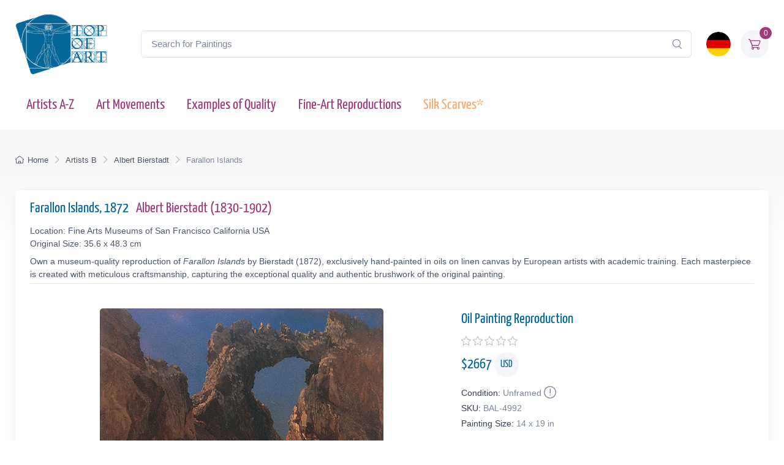

--- FILE ---
content_type: text/html; charset=utf-8
request_url: https://www.topofart.com/artists/Bierstadt/art-reproduction/4992/Farallon-Islands.php
body_size: 12106
content:
<!DOCTYPE html>
<html lang="en"> <head>
<meta charset="utf-8"> 
<title>Farallon Islands | Bierstadt | Painting Reproduction 4992 | TOPofART</title>
<meta name="description" content="Farallon Islands, 1872 by Albert Bierstadt | Museum Quality Oil Painting Reproduction and Canvas Print 4992 | TOPofART">
<meta name="robots" content="index, follow">
<link rel="canonical" href="https://www.topofart.com/artists/Bierstadt/art-reproduction/4992/Farallon-Islands.php">
<link rel="alternate" hreflang="en" href="https://www.topofart.com/artists/Bierstadt/art-reproduction/4992/Farallon-Islands.php">
<link rel="alternate" hreflang="de" href="https://www.topofart.com/de/artists/Bierstadt/art-reproduction/4992/Farallon-Islands.php">
<link rel="alternate" hreflang="x-default" href="https://www.topofart.com/artists/Bierstadt/art-reproduction/4992/Farallon-Islands.php">
<meta property="fb:app_id" content="258051434976076">
<meta property="og:image" content="https://cdn.topofart.com/images/artists/Albert_Bierstadt/paintings-wm/bierstadt032.jpg">
<meta property="og:image:height" content="337">
<meta property="og:image:width" content="463">
<meta property="og:image:type" content="image/jpeg">
<meta property="og:type" content="product">
<meta property="og:title" content="Farallon Islands | Bierstadt | Painting Reproduction">
<meta property="og:description" content="Farallon Islands, 1872 | Albert Bierstadt | Fine Art Painting Reproduction | TOPofART">
<meta property="og:url" content="https://www.topofart.com/artists/Bierstadt/art-reproduction/4992/Farallon-Islands.php">
<meta property="og:site_name" content="TOPofART.com">
<meta property="product:price:amount" content="2667">
<meta property="product:price:currency" content="USD">
<meta property="product:availability" content="instock">
<meta name="twitter:card" content="product">
<meta name="twitter:site" content="@TOPofARTcom">
<meta name="twitter:creator" content="@TOPofARTcom">
<meta name="twitter:title" content="Farallon Islands by Bierstadt">
<meta name="twitter:description" content="Farallon Islands, 1872 | Albert Bierstadt | Fine Art Painting Reproduction 4992 | TOPofART">
<meta name="twitter:image:src" content="https://cdn.topofart.com/images/artists/Albert_Bierstadt/paintings-wm/bierstadt032.jpg">
<meta name="twitter:data1" content="$2667 USD">
<meta name="twitter:label1" content="PRICE">
<meta name="twitter:data2" content="35.6 x 48.3 cm (Painting Reproduction)">
<meta name="twitter:label2" content="SIZE">
 <meta name="viewport" content="width=device-width, initial-scale=1">
<link rel="shortcut icon" href="https://cdn.topofart.com/favicon.ico"> <link href="https://cdn.topofart.com/img/apple-touch-icon.png" rel="apple-touch-icon">
<link rel="icon" type="image/png" sizes="16x16" href="https://cdn.topofart.com/img/favicon-16x16.png"> <link rel="icon" type="image/png" sizes="32x32" href="https://cdn.topofart.com/img/favicon-32x32.png">
<link rel="icon" type="image/png" sizes="48x48" href="https://cdn.topofart.com/img/favicon-48x48.png"> <link href="https://cdn.topofart.com/img/apple-touch-icon-152x152.png" rel="apple-touch-icon" sizes="152x152">
<link href="https://cdn.topofart.com/img/apple-touch-icon-167x167.png" rel="apple-touch-icon" sizes="167x167">
<link href="https://cdn.topofart.com/img/apple-touch-icon-180x180.png" rel="apple-touch-icon" sizes="180x180">
<link href="https://cdn.topofart.com/img/apple-touch-icon-120x120.png" rel="apple-touch-icon" sizes="120x120">
<link href="https://cdn.topofart.com/img/apple-touch-icon-76x76.png" rel="apple-touch-icon" sizes="76x76">
<link href="https://cdn.topofart.com/img/android-chrome-192x192.png" rel="icon" sizes="192x192">
<link href="https://cdn.topofart.com/img/android-chrome-512x512.png" rel="icon" sizes="512x512">
<link rel="preconnect" href="https://cdn.topofart.com" crossorigin>
<link rel="dns-prefetch" href="https://cdn.topofart.com">
<link rel="preload" href="https://cdn.topofart.com/topofart.css" as="style">
<link rel="preload" href="https://cdn.topofart.com/images/topofart-paintings-logo.png" as="image">
<link rel="stylesheet" media="screen" href="https://cdn.topofart.com/topofart.css">

 
</head>
  <!-- Body-->
  <body class="handheld-toolbar-enabled">

    <main class="page-wrapper">
      <!-- Navbar 3 Level (Light)-->
      <header class="shadow-sm">
        <!-- Remove "navbar-sticky" class to make navigation bar scrollable with the page.-->
        <div class="navbar-sticky bg-light">
          <div class="navbar navbar-expand-lg navbar-light">
            <div class="container">
            <div class="awe-logo">
            <a class="navbar-brand flex-shrink-0" href="https://www.topofart.com/" title="TOPofART"><div class="awe-logo-img"></div></a>
            </div>
            
<form action="/search/" method="POST" name="simple_search_form" class="input-group d-none d-lg-flex mx-4">
    <input id="searchInput" class="form-control rounded-end pe-5" type="text" name="search_text" placeholder="Search for Paintings">
    <button type="submit" class="btn-clear ci-search position-absolute top-50 end-0 translate-middle-y text-muted fs-base me-3" aria-label="Search"></button>
</form>
<div class="search-backdrop d-none" id="searchBackdrop" onclick="closeSearch()"></div>

<div class="search-container d-none" id="searchContainer">
    <div class="search-header position-relative w-100 p-3 d-flex justify-content-between align-items-center bg-white">
        <div class="flex-grow-1 me-3">
            <input id="searchInputModal" class="form-control form-control-lg" type="text" placeholder="Search for Paintings and Artists">
        </div>
        <button class="btn-close" onclick="closeSearch()"></button>
    </div>

    <div class="search-body">
        <div class="search-filters p-3 d-none d-lg-block border-end" style="width: 300px; overflow-y: auto;">
            <div class="filter-group mb-4">
                <h4 class="fs-5 text-blue">Artist</h4>
                <div class="filter-options" id="artistFilters">
                </div>
                <div class="mt-2 d-none" id="artistShowMore">
                    <button class="alert btn-outline-secondary btn-sm p-1 small" onclick="toggleFilterOptions('artist')">
                        show more
                    </button>
                </div>
            </div>

            <div class="filter-group mb-4">
                <h4 class="fs-5 text-blue">Museum</h4>
                <div class="filter-options" id="museumFilters">
                </div>
                <div class="mt-2 d-none" id="museumShowMore">
                    <button class="alert btn-outline-secondary btn-sm p-1 small" onclick="toggleFilterOptions('museum')">
                        show more
                    </button>
                </div>
            </div>
        </div>

        <div class="results-container flex-grow-1 d-flex flex-column overflow-auto">
            <div id="resultsCount" class="text-muted small pt-4 pb-0 ps-4"></div>
            <div id="results" class="p-3"></div>
        </div>
    </div>
</div>

<script src="https://cdn.topofart.com/scripts/search-modal.js.php?lang=en" defer></script>     
              
              <div class="navbar-toolbar d-flex flex-shrink-0 align-items-center">
              
                <button class="navbar-toggler position-absolute start-50 translate-middle-x" type="button" data-bs-toggle="collapse" data-bs-target="#navbarCollapse" aria-label="Navbar Collapse"><span class="navbar-toggler-icon"></span></button>

<a href="https://www.topofart.com/de/artists/Bierstadt/art-reproduction/4992/Farallon-Islands.php">
    <img class="rounded-circle sq-size-40" 
     src="https://cdn.topofart.com/ln/de/flag.png" 
     srcset="https://cdn.topofart.com/ln/de/flag.png 40w,
             https://cdn.topofart.com/ln/de/flag.png?width=60&height=60&enlarge=1 60w"
     sizes="40px"
     width="40" 
     height="40" 
     alt="Language Flag - Deutsch">
    </a>                     
                <div class="navbar-tool ms-3"><a class="navbar-tool-icon-box bg-secondary text-red" href="https://www.topofart.com/shopping-cart/">              
<span class="navbar-tool-label">0</span><i class="navbar-tool-icon ci-cart"></i></a>
                </div>
              </div>
            </div>
          </div>
          <div class="navbar navbar-expand-lg navbar-light navbar-stuck-menu mt-n2 pt-0 pb-2">
            <div class="container">
                <!-- Search-->                                          
                <form action="/search/" method="POST" class="input-group d-lg-none my-3">
                <input id="searchInputMobile" class="form-control rounded-end pe-5" type="text" name="search_text" placeholder="Search for Paintings">
                <button type="submit" class="btn-clear ci-search position-absolute top-50 end-0 translate-middle-y text-muted fs-base me-3" aria-label="Search"></button>
                </form>            
              <div class="collapse navbar-collapse" id="navbarCollapse">

                <!-- Primary menu-->
                <ul class="navbar-nav">
                  <li><a class="nav-link text-red" href="https://www.topofart.com/artists-a-z.php">Artists A-Z</a>
                  </li>                
                  <li><a class="nav-link text-red" href="https://www.topofart.com/art-styles.php">Art Movements</a>
                  </li>
                  <li><a class="nav-link text-red" href="https://www.topofart.com/quality-samples.php?page=1">Examples of Quality</a>
                  </li>
                                 
                  <li class="nav-item dropdown"><div class="nav-link dropdown-toggle pe-yes text-red" data-bs-toggle="dropdown" data-bs-auto-close="outside">Fine-Art Reproductions</div>
                    <div class="dropdown-menu px-2 pb-4">
                      <div class="d-flex flex-wrap flex-sm-nowrap">
                        <div class="mega-dropdown-column pt-3 pt-sm-4 px-2 px-lg-3">
                          <div class="widget widget-links">
                            <p class="fs-sm mb-2">Index of the Recently Added Paintings in our Catalogue</p>
                            <ul class="widget-list">
                              <li class="widget-list-item mb-1"><a class="h4 text-red" href="https://www.topofart.com/new-art-reproductions.php">New Fine-Art Reproductions</a></li>
                            </ul>
                          </div>
                        </div>
                        <div class="mega-dropdown-column pt-4 px-2 px-lg-3">
                          <div class="widget widget-links">
                            <p class="fs-sm mb-2">The Most Popular Oil Painting Reproductions</p>
                            <ul class="widget-list">
                              <li class="widget-list-item mb-1"><a class="h4 text-red" href="https://www.topofart.com/top-100-art-reproductions.php">Top 100 Paintings</a></li>
                            </ul>
                          </div>
                        </div>
                        <div class="mega-dropdown-column pt-4 px-2 px-lg-3">
                          <div class="widget widget-links">
                            <p class="fs-sm mb-2">Expert Advice and Techniques for Artwork Framing</p>
                            <ul class="widget-list">
                              <li class="widget-list-item mb-1"><a class="h4 text-red" href="https://www.topofart.com/framed-art-reproductions.php">Framing Paintings</a></li>
                            </ul>
                          </div>
                        </div>
                      </div>
                    </div>
                  </li>               
                                  
                  <li><a class="nav-link text-orange" href="https://www.topofart.com/scarves-list.php" title="Silk Scarves of Famous Paintings" data-bs-auto-close="outside">Silk Scarves*</a>
                  </li>

                </ul>
              </div>
            </div>
          </div>
        </div>
      </header>
<script type="application/ld+json">
{
  "@context": "https://schema.org",
  "@type": "BreadcrumbList",
  "itemListElement": [{
    "@type": "ListItem",
    "position": 1,
    "name": "Home",
    "item": "https://www.topofart.com/"
  },{
    "@type": "ListItem",
    "position": 2,
    "name": "Artists B",
    "item": "https://www.topofart.com/artists/alphabet/B"
  },{
    "@type": "ListItem",
    "position": 3,
    "name": "Albert Bierstadt",
    "item": "https://www.topofart.com/artists/Bierstadt/"
  },{
    "@type": "ListItem",
    "position": 4,
    "name": "Farallon Islands",
    "item": "https://www.topofart.com/artists/Bierstadt/art-reproduction/4992/Farallon-Islands.php"
  }]
}
</script><script>
var frameWdth = 0;
var matWdth = 0;
var frameName = "unframed";
var matName = "unframed";
var frame_id = 0;
var mat_id = 0;
var framePrice = 0;
var matPrice = 0;
var frameType = 0;
var matType = 0;
var frmBrdr = 60;
var frmWdth = 400;
var frmHght = 292;

var currencies = {"EUR":{"rate":1,"symbol":"\u20ac","code":"EUR","size":1,"scode":" cm","fullcode":" centimeters","shortcode":" cm","methods":["card","ideal","bancontact","eps","p24"]},"GBP":{"rate":0.87439999999999996,"symbol":"\u00a3","code":"GBP","size":1,"scode":" cm","fullcode":" centimeters","shortcode":" cm","methods":["card"]},"USD":{"rate":1.1738999999999999,"symbol":"$","code":"USD","size":2.54,"scode":" in","fullcode":" inches","shortcode":"\"","methods":["card"]},"USDALL":{"rate":1.1738999999999999,"symbol":"$","code":"USD","size":1,"scode":" cm","fullcode":" centimeters","shortcode":" cm","methods":["card"]}};
var current_currency = 'USD';

var allPaintingData = new Array();
allPaintingData['hand'] = {
    'max_d' : 360,
    'def_w' : 48.3,
    'def_h' : 35.6,
    'pCoeff' : 1.3567415730337,
    'add_w' : 0.254,
    'add_h' : 0.1872132505176,
    'new_width' : 48.3,
    'new_height' : 35.6
}
allPaintingData['print'] = {
    'max_d' : 110,
    'def_w' : 48.3,
    'def_h' : 35.6,
    'pCoeff' : 1.3567415730337,
    'add_w' : 0.254,
    'add_h' : 0.1872132505176,
    'new_width' : 48.3,
    'new_height' : 35.6
};
var thumbnail = "https://cdn.topofart.com/images/artists/Albert_Bierstadt/paintings-lg/bierstadt032.jpg";
var shippingText1 = "Creation Time: 2-3 days";
var shippingText2 = "Creation Time: 7-8 days";
var unfrmText1 = "Rolled-up";
var unfrmText2 = "Framed";

var hand_price = 2667.1008;
var price = 0;
var price_for_square = 0.032540508;


var for_frame_hand = "yes";
var framing_hand = "0";

var for_frame = "yes";
var framing = "yes";

var can_aged = 'yes';
var selected_type = 'hand';
var server_path = '';
var image_path = 'https://www.topofart.com';
var cdn_path = 'https://cdn.topofart.com';
var txt_not_selected = "not selected";
</script><div class="page-title-overlap bg-grey pt-4">
        <div class="container d-lg-flex justify-content-between py-2 py-lg-3 d-none d-sm-none">
            <nav aria-label="breadcrumb">
              <ol class="breadcrumb breadcrumb-dark flex-lg-nowrap justify-content-center justify-content-lg-start">
                <li class="breadcrumb-item"><a class="text-nowrap" href="https://www.topofart.com/"><i class="ci-home"></i>Home</a></li>
                <li class="breadcrumb-item text-nowrap"><a href="https://www.topofart.com/artists/alphabet/B">Artists B</a></li>
                <li class="breadcrumb-item text-nowrap"><a href="https://www.topofart.com/artists/Bierstadt/">Albert Bierstadt</a></li>
                <li class="breadcrumb-item text-nowrap active" aria-current="page">Farallon Islands</li>
              </ol>
            </nav>      
        </div>
      </div><div class="container">
        <!-- Gallery + details-->
        <div class="bg-light shadow-lg rounded-3 px-4 py-3 mb-5">       
          <div class="border-bottom pb-1 mb-3 fs-sm">
            <h1 class="h4 text-blue">Farallon Islands, 1872 <a href="https://www.topofart.com/artists/Bierstadt/" class="ms-2">Albert Bierstadt  (1830-1902)</a></h1>
            Location: Fine Arts Museums of San Francisco California USA<br>Original Size: 35.6 x 48.3 cm<p class="fs-sm mb-0 mt-2">Own a museum-quality reproduction of <em>Farallon Islands</em> by Bierstadt (1872), exclusively hand-painted in oils on linen canvas by European artists with academic training. Each masterpiece is created with meticulous craftsmanship, capturing the exceptional quality and authentic brushwork of the original painting.</p></div>               
          <div class="px-lg-3">
            <div class="row">           
              <!-- Product gallery-->
              <div class="col-lg-7 pt-lg-4"><picture><source type="image/webp" srcset="https://cdn.topofart.com/images/artists/Albert_Bierstadt/paintings-wm/bierstadt032.jpg"><source type="image/jpeg" srcset="https://cdn.topofart.com/images/artists/Albert_Bierstadt/paintings-wm/bierstadt032.jpg"><img class="rounded-2 mx-auto d-block mb-5 max-dim-800" src="https://cdn.topofart.com/images/artists/Albert_Bierstadt/paintings-wm/bierstadt032.jpg" width="463" height="337" loading="eager" fetchpriority="high" alt="Farallon Islands, 1872 | Bierstadt" title="Bierstadt | Farallon Islands, 1872"></picture>
<div class="d-none d-sm-block mb-8"></div> 
  <div class="gallery mx-auto d-block mb-5" style="width: 97%;">        
    <a href="https://vimeo.com/741399378?allowfullscreen" class="gallery-item video-item rounded-2">
<picture class="rounded-2">
  <source
    type="image/webp"
    data-srcset="https://cdn.topofart.com/images/video-topofart.jpg 1x, https://cdn.topofart.com/images/video-topofart.jpg 1.5x"
  >
  <source
    type="image/jpeg"
    data-srcset="https://cdn.topofart.com/images/video-topofart.jpg 1x"
  >
  <img
    class="lazyload"
    src=""
    data-src="https://cdn.topofart.com/images/video-topofart.jpg"
    width="640"
    height="360"
    alt="Examples of Quality - Video"
  >
  <noscript>
    <img
      src="https://cdn.topofart.com/images/video-topofart.jpg"
      width="640"
      height="360"
      alt="Examples of Quality - Video"
    >
  </noscript>
</picture>
      <h2 class="gallery-item-caption mt-2">Examples of Quality Video</h2>
    </a>
  </div></div>
              <!-- Product details-->
              <div class="col-lg-5 pt-4 pt-lg-4">
                <div class="product-details ms-auto pb-3"><h2 class="h4 text-blue mb-2">Oil Painting Reproduction</h2>
                  <div class="d-flex justify-content-between align-items-center mb-2"><div><div class="star-rating"><div class="star"><i class="star-rating-icon ci-star"></i><i class="star-rating-icon ci-star"></i><i class="star-rating-icon ci-star"></i><i class="star-rating-icon ci-star"></i><i class="star-rating-icon ci-star"></i></div></div></div></div><script type="application/ld+json">
  {
    "@context": "https://schema.org/",
    "@type": "Product",
    "name": "Farallon Islands, 1872 by Bierstadt",
    "image": "https://cdn.topofart.com/images/artists/Albert_Bierstadt/paintings-wm/bierstadt032.jpg",
    "description": "Painting Title: Farallon Islands, 1872 | Artist: Albert Bierstadt | Fine Art Painting Reproduction",
    "brand": {
      "@type": "Brand",
      "name": "TOPofART"
    },  
    "sku": "BAL-4992",
    "mpn": "BAL-4992",
    "material": "Oil on Canvas",
    "offers": {
      "@type": "Offer",
      "category": "Oil Painting Reproduction",   
      "url": "https://www.topofart.com/artists/Bierstadt/art-reproduction/4992/Farallon-Islands.php",
      "priceCurrency": "USD",
      "price": "2667",
      "availability": "https://schema.org/InStock",
      "itemCondition": "https://schema.org/NewCondition",

          "shippingDetails": {
          "@type": "OfferShippingDetails",
          "shippingRate": {
            "@type": "MonetaryAmount",
            "value": 0.00,
            "currency": "USD"
          },
          "shippingDestination": {
            "@type": "DefinedRegion",
            "addressCountry": "us"
          },
          "deliveryTime": {
            "@type": "ShippingDeliveryTime",
            "handlingTime": {
              "@type": "QuantitativeValue",
              "minValue": 2,
              "maxValue": 7,
              "unitCode": "DAY"
            },
            "transitTime": {
              "@type": "QuantitativeValue",
              "minValue": 10,
              "maxValue": 15,
              "unitCode": "DAY"
            }
          }
        },

         "hasMerchantReturnPolicy": {
          "@type": "MerchantReturnPolicy",
          "applicableCountry": "us",
          "returnPolicyCategory": "https://schema.org/MerchantReturnFiniteReturnWindow",
          "merchantReturnDays": 14,
          "returnMethod": "https://schema.org/ReturnByMail",
          "returnFees": "ReturnFeesCustomerResponsibility",
          "sameAs": "https://www.topofart.com/return-policy.php"
        }  
  }    
 }
}
  </script><div class="mb-3"><span class="h4 fw-normal text-blue me-1">$<span id="infoPrice_hand">2667.10</span> <span class="circle"><span class="fs-6 secondary circle-content">USD</span></span></span></div>   
    
  <!-- Modal markup -->
  <div class="modal" id="condition" tabindex="-1" role="dialog">
    <div class="modal-dialog" role="document">
      <div class="modal-content">
        <div class="modal-header">
          <h4 class="modal-title">Condition: Unframed</h4>
          <button type="button" class="btn-close" data-bs-dismiss="modal" aria-label="Close"></button>
        </div>
        <div class="modal-body fs-sm">
  
We frame canvas prints only, but not oil paintings.<br>
There is a basic reason for not framing the oil paintings.<br>
The hand-painted oil paintings are expensive product and the risk of damages during transport of stretched on a frame painting is too high.<br>
You can imagine the risk of damaging and breaking the painting when it is stretched on a frame.<br>
The second reason is the post expenses of the framed paintings and carrier limitations of the large shipments.<br>
Sometimes postage costs go beyond the price of the painting itself.<br><br>
*We ship our oil paintings rolled-up. You will be able to stretch and frame your canvas in your local frame-shop.

        </div>
      </div>
    </div>
  </div>

                    <div class="fs-sm mb-1"><span class="text-heading fw-medium me-1">Condition:</span><span class="text-muted" id="Condition">Unframed<a class="nav-link-style fs-sm text-success" href="#condition" aria-label="Painting Condition" data-bs-toggle="modal"><i class="ci-announcement text-muted lead align-middle mt-n1 ms-1"></i></a></span></div>            
                    <div class="fs-sm mb-1"><span class="text-heading fw-medium me-1">SKU:</span><span class="text-muted" id="SKU">BAL-4992</span></div>
            <div class="fs-sm mb-4"><span class="text-heading fw-medium me-1">Painting Size:</span><span class="text-muted" id="infoSize_hand"></span></div><div id="dtlsTp_hand"></div><div class="list-group" id="div_details_hand"> 
      <div><label class="selector btn-outline-secondary d-block w-100 mb-2"><input class="form-check-input me-2" type="radio" name="pprice" checked="checked" value="0" onclick="stSldrVl_hand(0)"><span>14.0 x 19.0 in - $2667</span></label><input type="hidden" name="p_sig_0" id="p_sig_0" value="BAL-4992-5299"><input type="hidden" name="p_h_0" id="p_h_0" value="35.6"><input type="hidden" name="p_w_0" id="p_w_0" value="48.3"><input type="hidden" name="p_p_0" id="p_p_0" value="2667"><p class="card-text fs-sm text-muted mb-4">If you want a different size than the offered <a href="https://www.topofart.com/contact.php" aria-label="Contact us"><i class="ci-mail lead align-middle mt-n1 me-2"></i></a></p>
  <form id="hand_shopping_cart" name="shopping_cart" action="https://www.topofart.com/shopping-cart/" method="post">
      <input type="hidden" name="u_id" value="d55e46c04aca3f6895e72e454e9a4368">
      <input type="hidden" name="med" value="1">
      <input type="hidden" name="art_id" value="174">
      <input type="hidden" name="p_id" value="4992">
      <input type="hidden" name="w" value="48.3">
      <input type="hidden" name="h" value="35.6">
      <input type="hidden" name="p" value="0">
      <input type="hidden" name="f1" value="0">
      <input type="hidden" name="f2" value="0"></form><div class="mb-3 d-flex align-items-center">
    <a class="btn btn-primary btn-shadow d-block w-100 fs-4" href="#stop" data-bs-toggle="modal">Oil Painting $<span id="infoTotal_hand">2667</span><i class="ci-cart fs-lg ms-2 me-2"></i>Add to Cart</a></div>
<div class="modal" id="stop" tabindex="-1" role="dialog">
  <div class="modal-dialog" role="document">
    <div class="modal-content">
      <div class="modal-header">
        <h4 class="modal-title">Dear Customer</h4>
        <button type="button" class="btn-close" data-bs-dismiss="modal" aria-label="Close"></button>
      </div>
      <div class="modal-body fs-sm">

We are experiencing an overwhelming workload due to several major projects. To ensure timely delivery, we are temporarily suspending new orders for oil painting reproductions.<br><br>We are deeply humbled by the trust and enthusiasm that our customers have placed in our creations. This has resulted in a surge in demand for our services. We sincerely apologize for any inconvenience caused by this temporary suspension and appreciate your unwavering support.<br><br>Please use form to provide your request. We will review and inform you whether we can accommodate your order in our schedule.<br>We look forward to resuming our full service offerings and continuing to deliver the exceptional quality that you have come to expect from us.


    <form method="POST" action="#" id="requestform">
    <input type="hidden" id="ip" name="ip" value="3.19.188.86">
    <label for="paintingname"></label>
    <input type="text" readonly class="h5 form-control-plaintext text-blue alert alert-accent mb-0" name="paintingname" id="paintingname" value="BAL-4992 - Farallon Islands, 1872">

    <div class="mb-0 mt-0">
      <label for="yourname" class="form-label"></label>
      <input class="form-control" type="text" name="yourname" id="yourname" placeholder="Your Name" required>
      <div class="valid-feedback">Looks good!</div>
    </div>

<div class="mb-0">
  <label for="youremail" class="form-label"></label>
  <input class="form-control" type="email" name="youremail" id="youremail" placeholder="Your Email" required>
</div>

<div class="mb-3">
  <label for="paintingrequest" class="form-label"></label>
  <textarea class="form-control" name="paintingrequest" id="paintingrequest" rows="4" placeholder="Note" required></textarea>
</div>

<input type="hidden" id="formKey" name="formKey" value="74eb2c4e2695da19b79a5ebce0704d28">
  
  <button class="btn btn-primary btn-shadow" type="submit">Submit</button>
</form>

<script>
var encodedUrl = "aHR0cHM6Ly93d3cudG9wb2ZhcnQuY29tL3BhaW50aW5nLXJlcXVlc3QucGhw";
var decodedUrl = atob(encodedUrl); // Decode the URL

document.getElementById("requestform").action = decodedUrl;
</script>

      </div>
    </div>
  </div>
</div>
    <div class="mb-3 d-flex align-items-center">
    <a href="https://www.topartprint.com/artists/Bierstadt/art-print/4992/Farallon-Islands.php" title="Order a Canvas Print of Farallon Islands, 1872 by Bierstadt from TopArtPrint" class="btn btn-secondary btn-shadow d-block w-100 fs-4">Canvas Print $64.95 | Customize & Buy</a></div><!-- Product panels-->
                    <div class="accordion mb-4" id="productPanels">
                      <div class="accordion-item">
                        <h3 class="accordion-header"><a class="accordion-button fs-5 text-blue" href="#paintingInfo" role="button" data-bs-toggle="collapse" aria-expanded="true" aria-controls="paintingInfo"><i class="ci-announcement text-blue lead align-middle mt-n1 me-2"></i>Description</a></h3>
                        <div class="accordion-collapse collapse show" id="paintingInfo" data-bs-parent="#productPanels">
                          <div class="accordion-body fs-sm lh-2">
                                  
                              <i class="ci-check-circle text-success lead align-middle mt-n1 me-2"></i>Completely Hand Painted<br>
                <i class="ci-check-circle text-success lead align-middle mt-n1 me-2"></i>Painted by European Аrtists with Academic Education<br>
                <i class="ci-check-circle text-success lead align-middle mt-n1 me-2"></i>Museum Quality<br>
                <i class="ci-check-circle text-success lead align-middle mt-n1 me-2"></i>+ 4 cm (1.6") Margins for Stretching<br>
                <span id="shpngTme_hand"><i class="ci-check-circle text-success lead align-middle mt-n1 me-2"></i>Creation Time: 8-9 Weeks</span><br>                         
                
  <!-- Modal markup -->
  <div class="modal" id="free-ship" tabindex="-1" role="dialog">
    <div class="modal-dialog" role="document">
      <div class="modal-content">
        <div class="modal-header">
          <h4 class="modal-title">Shipping Options</h4>
          <button type="button" class="btn-close" data-bs-dismiss="modal" aria-label="Close"></button>
        </div>
        <div class="modal-body fs-sm">
          Free WorldWide Standard Shipping (15-25 business days) <strong>$0.00 USD</strong><br><br>DHL (3-4 business days)<br><br>The price for DHL shipping depends on the weight, the volume, and the destination of the parcel. After adding of the painting to the shopping cart, you can check the price of the shipping services.
        </div>
      </div>
    </div>
  </div>
  <a class="nav-link-style fs-sm text-success" href="#free-ship" data-bs-toggle="modal"><i class="ci-delivery text-success lead align-middle mt-n1 me-2"></i>Free Shipping!</a>


                          </div>
                        </div>
                      </div>
                      <div class="accordion-item">
                        <h3 class="accordion-header"><a class="accordion-button collapsed fs-5 text-blue" href="#creationProcess" role="button" data-bs-toggle="collapse" aria-expanded="true" aria-controls="creationProcess"><i class="ci-image text-blue lead align-middle mt-n1 me-2"></i>Creation Process</a></h3>
                        <div class="accordion-collapse collapse" id="creationProcess" data-bs-parent="#productPanels">
                          <div class="accordion-body fs-sm">
  <p>We create our paintings with museum quality and covering the highest academic standards. Once we get your order, it will be entirely hand-painted with oil on canvas. All the materials we use are the highest level, being totally artist graded painting materials and linen canvas.<br><br>We will add 1.6" (4 cm) additional blank canvas all over the painting for stretching.<br><br>High quality and detailing in every inch are time consuming. The reproduction of <strong>Albert Bierstadt</strong> also needs time to dry in order to be completely ready for shipping, as this is crucial to not be damaged during transportation.<br>Based on the size, level of detail and complexity we need <strong>8-9</strong> weeks to complete the process.<br><br>In case the delivery date needs to be extended in time, or we are overloaded with requests, there will be an email sent to you sharing the new timelines of production and delivery.<br><br>TOPofART wants to remind you to keep patient, in order to get you the highest quality, being our mission to fulfill your expectations.<br><br>We not stretch and frame our oil paintings due to several reasons:<br>Painting reproduction is a high quality expensive product, which we cannot risk to damage by sending it being stretched.<br>Also, there are postal restrictions, regarding the size of the shipment.<br>Additionally, due to the dimensions of the stretched canvas, the shipment price may exceed the price of the product itself.<br><br>You can stretch and frame your painting in your local frame-shop.</p>
                          </div>
                        </div>
                      </div>                    
                      <div class="accordion-item">
                        <h3 class="accordion-header"><a class="accordion-button collapsed fs-5 text-blue" href="#shippingOptions" role="button" data-bs-toggle="collapse" aria-expanded="true" aria-controls="shippingOptions"><i class="ci-delivery text-blue lead align-middle mt-n1 me-2"></i>Delivery</a></h3>
                        <div class="accordion-collapse collapse" id="shippingOptions" data-bs-parent="#productPanels">
                          <div class="accordion-body fs-sm">
  <p>Once the painting <strong>Farallon Islands</strong> is ready and dry, it will be shipped to your delivery address. The canvas will be rolled-up in a secure postal tube.<br><br>We offer free shipping as well as paid express transportation services.<br><br>After adding your artwork to the shopping cart, you will be able to check the delivery price using the <a class="badge bg-primary pt-1 fs-sm" href="/shopping-cart/">Estimate Shipping and Tax</a> tool.</p>
                          </div>
                        </div>
                      </div>
                      <div class="accordion-item">
                        <h3 class="accordion-header"><a class="accordion-button collapsed fs-5 text-blue" href="#museumQuality" role="button" data-bs-toggle="collapse" aria-expanded="true" aria-controls="museumQuality"><i class="ci-target text-blue fs-lg align-middle mt-n1 me-2"></i>Museum Quality</a></h3>
                        <div class="accordion-collapse collapse" id="museumQuality" data-bs-parent="#productPanels">
                          <div class="accordion-body fs-sm">
  <div class="flags">                       
  <div class="bg-20_years"></div><span> Over 20 Years Experience</span>
  </div>
  <div class="flags mb-3">                      
  <div class="bg-museum_quality"></div><span> Only Museum Quality</span>
  </div>                    
  <p>The paintings we create are only of museum quality. Our academy graduated artists will never allow a compromise in the quality and detail of the ordered painting. TOPofART do not work, and will never allow ourselves to work with low quality studios from the Far East. We are based in Europe, and quality is our highest priority.</p>
                          </div>
                        </div>
                      </div></div></div></div><div id="div_frame_hand" style="display: none;"><div class="topart_46"><div id="slFrmDiv_unframed_hand" class="topart_47">
          <div class="topart_48">
            <p onclick="selectFrame('unframed', 0, 0); infoFrame(0, 0);"><img id="slFrmImg_unframed_hand" src="https://cdn.topofart.com/img/icon-svg/unchecked.svg" width="16" height="16" alt="unselected"></p>
        </div>
        </div></div></div><div id="div_mat_hand" style="display: none;">
        <div class="topart_46">            
      <div id="slMatDiv_unframed_hand">
            <p onclick="selectMat('unframed', 0, 0); infoMat(0, 0);"><img id="slMatImg_unframed_hand" src="https://cdn.topofart.com/img/icon-svg/unchecked.svg" width="16" height="16" alt="unselected"></p>
        </div>
    </div></div>
      <div class="cleaner"></div></div>
              </div>
            </div>
          </div>
        </div><div class="container pt-5 mt-3">
        <div class="tns-carousel tns-controls-static tns-controls-outside">
          <div style="height:520px;" class="tns-carousel-inner" data-carousel-options="{&quot;items&quot;: 2, &quot;controls&quot;: true, &quot;nav&quot;: false, &quot;responsive&quot;: {&quot;0&quot;:{&quot;items&quot;:1},&quot;500&quot;:{&quot;items&quot;:2, &quot;gutter&quot;: 18},&quot;768&quot;:{&quot;items&quot;:3, &quot;gutter&quot;: 20}, &quot;1100&quot;:{&quot;items&quot;:4, &quot;gutter&quot;: 0}}}"><div class="card product-card">
    <a href="https://www.topofart.com/artists/Bierstadt/art-reproduction/4993/The-Grizzly-Giant-Sequoia-Mariposa-Grove-California.php" title="The Grizzly Giant Sequoia, Mariposa Grove, California, c.1872/73 | Bierstadt">
    <div class="card-img-top d-block-prod overflow-hidden" style="height:263px;">
<picture class="rounded-2"><source
      type="image/webp"
      srcset="[data-uri]"
      data-srcset="https://cdn.topofart.com/images/artists/Albert_Bierstadt/paintings-lg/bierstadt033.jpg 1x, https://cdn.topofart.com/images/artists/Albert_Bierstadt/paintings-lg/x_bierstadt033.jpg 1.5x"
    ><source
      type="image/jpeg"
      srcset="[data-uri]"
      data-srcset="https://cdn.topofart.com/images/artists/Albert_Bierstadt/paintings-lg/bierstadt033.jpg 1x, https://cdn.topofart.com/images/artists/Albert_Bierstadt/paintings-lg/x_bierstadt033.jpg 1.5x"
    ><img
      class="rounded-2 lazyload"
      src="[data-uri]"
      data-src="https://cdn.topofart.com/images/artists/Albert_Bierstadt/paintings-lg/bierstadt033.jpg"
      width="188"
      height="263"
      alt="The Grizzly Giant Sequoia, Mariposa Grove, California | Bierstadt | Painting Reproduction"
    ></picture><noscript><img
        class="rounded-2"
        src="https://cdn.topofart.com/images/artists/Albert_Bierstadt/paintings-lg/bierstadt033.jpg"
        width="188"
        height="263"
        alt="The Grizzly Giant Sequoia, Mariposa Grove, California | Bierstadt | Painting Reproduction"
      ></noscript>
    </div>
    <div class="card-body py-2">
    <h3 class="painting-title fs-sm mb-1 d-block text-blue text-truncate">The Grizzly Giant Sequoia, Mariposa Grove, California <span class="text-muted">c.1872/73</span></h3>
      <div class="d-flex justify-content-between mb-2">
        <div class="star-rating mb-2 h-20"></div></div>
  <div class="d-flex justify-content-between"><div class="btn-tag-purple btn-shadow me-2 mb-1 center w-100 fs-sm">Oil Painting<br>$3651</div><div class="btn-tag-blue btn-shadow mb-1 center w-100 fs-sm">Canvas Print<br>$69.80</div></div>
      </div></a>
    <div class="card-body card-body-hidden">
      <div class="fs-xs pb-0">
  SKU: BAL-4993<br>
  Albert Bierstadt<br>
  Original Size:75.7 x 54.2 cm<br>
  Los Angeles County Museum of Art, California, USA</div></div></div><div class="card product-card">
    <a href="https://www.topofart.com/artists/Bierstadt/art-reproduction/4994/Sunrise-in-the-Sierras.php" title="Sunrise in the Sierras, c.1872 | Bierstadt">
    <div class="card-img-top d-block-prod overflow-hidden" style="height:263px;">
<picture class="rounded-2"><source
      type="image/webp"
      srcset="[data-uri]"
      data-srcset="https://cdn.topofart.com/images/artists/Albert_Bierstadt/paintings-lg/bierstadt034.jpg 1x, https://cdn.topofart.com/images/artists/Albert_Bierstadt/paintings-lg/x_bierstadt034.jpg 1.5x"
    ><source
      type="image/jpeg"
      srcset="[data-uri]"
      data-srcset="https://cdn.topofart.com/images/artists/Albert_Bierstadt/paintings-lg/bierstadt034.jpg 1x, https://cdn.topofart.com/images/artists/Albert_Bierstadt/paintings-lg/x_bierstadt034.jpg 1.5x"
    ><img
      class="rounded-2 lazyload"
      src="[data-uri]"
      data-src="https://cdn.topofart.com/images/artists/Albert_Bierstadt/paintings-lg/bierstadt034.jpg"
      width="263"
      height="187"
      alt="Sunrise in the Sierras | Bierstadt | Painting Reproduction"
    ></picture><noscript><img
        class="rounded-2"
        src="https://cdn.topofart.com/images/artists/Albert_Bierstadt/paintings-lg/bierstadt034.jpg"
        width="263"
        height="187"
        alt="Sunrise in the Sierras | Bierstadt | Painting Reproduction"
      ></noscript>
    </div>
    <div class="card-body py-2">
    <h3 class="painting-title fs-sm mb-1 d-block text-blue text-truncate">Sunrise in the Sierras <span class="text-muted">c.1872</span></h3>
      <div class="d-flex justify-content-between mb-2">
        <div class="star-rating mb-2 h-20"></div></div>
  <div class="d-flex justify-content-between"><div class="btn-tag-purple btn-shadow me-2 mb-1 center w-100 fs-sm">Oil Painting<br>$1599</div><div class="btn-tag-blue btn-shadow mb-1 center w-100 fs-sm">Canvas Print<br>$64.95</div></div>
      </div></a>
    <div class="card-body card-body-hidden">
      <div class="fs-xs pb-0">
  SKU: BAL-4994<br>
  Albert Bierstadt<br>
  Original Size:34.3 x 47.9 cm<br>
  Smithsonian American Art Museum, Washington, USA</div></div></div><div class="card product-card">
    <a href="https://www.topofart.com/artists/Bierstadt/art-reproduction/4995/California-Spring.php" title="California Spring, 1875 | Bierstadt">
    <div class="card-img-top d-block-prod overflow-hidden" style="height:263px;">
<picture class="rounded-2"><source
      type="image/webp"
      srcset="[data-uri]"
      data-srcset="https://cdn.topofart.com/images/artists/Albert_Bierstadt/paintings-lg/bierstadt035.jpg 1x, https://cdn.topofart.com/images/artists/Albert_Bierstadt/paintings-lg/x_bierstadt035.jpg 1.5x"
    ><source
      type="image/jpeg"
      srcset="[data-uri]"
      data-srcset="https://cdn.topofart.com/images/artists/Albert_Bierstadt/paintings-lg/bierstadt035.jpg 1x, https://cdn.topofart.com/images/artists/Albert_Bierstadt/paintings-lg/x_bierstadt035.jpg 1.5x"
    ><img
      class="rounded-2 lazyload"
      src="[data-uri]"
      data-src="https://cdn.topofart.com/images/artists/Albert_Bierstadt/paintings-lg/bierstadt035.jpg"
      width="263"
      height="168"
      alt="California Spring | Bierstadt | Painting Reproduction"
    ></picture><noscript><img
        class="rounded-2"
        src="https://cdn.topofart.com/images/artists/Albert_Bierstadt/paintings-lg/bierstadt035.jpg"
        width="263"
        height="168"
        alt="California Spring | Bierstadt | Painting Reproduction"
      ></noscript>
    </div>
    <div class="card-body py-2">
    <h3 class="painting-title fs-sm mb-1 d-block text-blue text-truncate">California Spring <span class="text-muted">1875</span></h3>
      <div class="d-flex justify-content-between mb-2">
        <div class="star-rating mb-2 h-20"></div></div>
  <div class="d-flex justify-content-between"><div class="btn-tag-purple btn-shadow me-2 mb-1 center w-100 fs-sm">Oil Painting<br>$4217</div><div class="btn-tag-blue btn-shadow mb-1 center w-100 fs-sm">Canvas Print<br>$64.95</div></div>
      </div></a>
    <div class="card-body card-body-hidden">
      <div class="fs-xs pb-0">
  SKU: BAL-4995<br>
  Albert Bierstadt<br>
  Original Size:137.8 x 214 cm<br>
  Fine Arts Museums of San Francisco, California, USA</div></div></div><div class="card product-card">
    <a href="https://www.topofart.com/artists/Bierstadt/art-reproduction/4996/Nassau-Harbor.php" title="Nassau Harbor, c.1877 | Bierstadt">
    <div class="card-img-top d-block-prod overflow-hidden" style="height:263px;">
<picture class="rounded-2"><source
      type="image/webp"
      srcset="[data-uri]"
      data-srcset="https://cdn.topofart.com/images/artists/Albert_Bierstadt/paintings-lg/bierstadt036.jpg 1x, https://cdn.topofart.com/images/artists/Albert_Bierstadt/paintings-lg/x_bierstadt036.jpg 1.5x"
    ><source
      type="image/jpeg"
      srcset="[data-uri]"
      data-srcset="https://cdn.topofart.com/images/artists/Albert_Bierstadt/paintings-lg/bierstadt036.jpg 1x, https://cdn.topofart.com/images/artists/Albert_Bierstadt/paintings-lg/x_bierstadt036.jpg 1.5x"
    ><img
      class="rounded-2 lazyload"
      src="[data-uri]"
      data-src="https://cdn.topofart.com/images/artists/Albert_Bierstadt/paintings-lg/bierstadt036.jpg"
      width="263"
      height="189"
      alt="Nassau Harbor | Bierstadt | Painting Reproduction"
    ></picture><noscript><img
        class="rounded-2"
        src="https://cdn.topofart.com/images/artists/Albert_Bierstadt/paintings-lg/bierstadt036.jpg"
        width="263"
        height="189"
        alt="Nassau Harbor | Bierstadt | Painting Reproduction"
      ></noscript>
    </div>
    <div class="card-body py-2">
    <h3 class="painting-title fs-sm mb-1 d-block text-blue text-truncate">Nassau Harbor <span class="text-muted">c.1877</span></h3>
      <div class="d-flex justify-content-between mb-2">
        <div class="star-rating mb-2 h-20"></div></div>
  <div class="d-flex justify-content-between"><div class="btn-tag-purple btn-shadow me-2 mb-1 center w-100 fs-sm">Oil Painting<br>$1247</div><div class="btn-tag-blue btn-shadow mb-1 center w-100 fs-sm">Canvas Print<br>$64.95</div></div>
      </div></a>
    <div class="card-body card-body-hidden">
      <div class="fs-xs pb-0">
  SKU: BAL-4996<br>
  Albert Bierstadt<br>
  Original Size:37.5 x 50.8 cm<br>
  Fine Arts Museums of San Francisco, California, USA</div></div></div><div class="card product-card">
    <a href="https://www.topofart.com/artists/Bierstadt/art-reproduction/4997/Geyser-Yellowstone-Park.php" title="Geyser, Yellowstone Park, c.1881 | Bierstadt">
    <div class="card-img-top d-block-prod overflow-hidden" style="height:263px;">
<picture class="rounded-2"><source
      type="image/webp"
      srcset="[data-uri]"
      data-srcset="https://cdn.topofart.com/images/artists/Albert_Bierstadt/paintings-lg/bierstadt037.jpg 1x, https://cdn.topofart.com/images/artists/Albert_Bierstadt/paintings-lg/x_bierstadt037.jpg 1.5x"
    ><source
      type="image/jpeg"
      srcset="[data-uri]"
      data-srcset="https://cdn.topofart.com/images/artists/Albert_Bierstadt/paintings-lg/bierstadt037.jpg 1x, https://cdn.topofart.com/images/artists/Albert_Bierstadt/paintings-lg/x_bierstadt037.jpg 1.5x"
    ><img
      class="rounded-2 lazyload"
      src="[data-uri]"
      data-src="https://cdn.topofart.com/images/artists/Albert_Bierstadt/paintings-lg/bierstadt037.jpg"
      width="263"
      height="179"
      alt="Geyser, Yellowstone Park | Bierstadt | Painting Reproduction"
    ></picture><noscript><img
        class="rounded-2"
        src="https://cdn.topofart.com/images/artists/Albert_Bierstadt/paintings-lg/bierstadt037.jpg"
        width="263"
        height="179"
        alt="Geyser, Yellowstone Park | Bierstadt | Painting Reproduction"
      ></noscript>
    </div>
    <div class="card-body py-2">
    <h3 class="painting-title fs-sm mb-1 d-block text-blue text-truncate">Geyser, Yellowstone Park <span class="text-muted">c.1881</span></h3>
      <div class="d-flex justify-content-between mb-2">
        <div class="star-rating mb-2 h-20"></div></div>
  <div class="d-flex justify-content-between"><div class="btn-tag-purple btn-shadow me-2 mb-1 center w-100 fs-sm">Oil Painting<br>$2145</div></div>
      </div></a>
    <div class="card-body card-body-hidden">
      <div class="fs-xs pb-0">
  SKU: BAL-4997<br>
  Albert Bierstadt<br>
  Original Size:35.2 x 49.5 cm<br>
  Boston Museum of Fine Arts, Massachusetts, USA</div></div></div></div>
        </div>
      </div>
            </div><script>
document.querySelectorAll(':is(vimeo-embed, youtube-embed) button').forEach(button => button.addEventListener('click', () => {
  const video = button.previousElementSibling;
  video.src = video.dataset.src;
}))
</script>
<span id="dtlsBtm"></span>
<span id="mnFrmTop"></span>
<span id="mnFrmBtm"></span>
<span id="mnFrmMdlLft"></span>
<span id="mnFrmMdlRght"></span>
<span id="infoFramePrice_hand"></span>
<span id="infoFramePrice_print"></span>
<span id="infoFrameName_print"></span>
<span id="infoMatPrice_hand"></span>
<span id="infoMatPrice_print"></span>
<span id="infoMatName_print"></span>

<script src="https://cdn.topofart.com/scripts/painting_details.js"></script><script>stSldrVl_hand(0);</script><script>chngDtls('details_hand');selectFrame('unframed', 0, 0); selectMat('unframed', 0, 0);</script>
<script>
document.addEventListener("DOMContentLoaded", function () {
    setTimeout(function () {
        var carousels = document.querySelectorAll('.tns-controls');

        carousels.forEach(function (carousel) {
            var prevButton = carousel.querySelector('button[data-controls="prev"]');
            var nextButton = carousel.querySelector('button[data-controls="next"]');

            if (prevButton) {
                prevButton.setAttribute("aria-label", "Previous slide");
                prevButton.setAttribute("title", "Previous slide");
            }

            if (nextButton) {
                nextButton.setAttribute("aria-label", "Next slide");
                nextButton.setAttribute("title", "Next slide");
            }
        });
    }, 500);
});
</script>
<script>
document.addEventListener("DOMContentLoaded", function () {
    setTimeout(function () {
        var hiddenSlides = document.querySelectorAll('.tns-item[aria-hidden="true"]');

        hiddenSlides.forEach(function (slide) {
            var links = slide.querySelectorAll('a');
            links.forEach(function (link) {
                link.setAttribute("tabindex", "-1");
            });
        });
    }, 500);
});
</script>
</main>
            <!-- Footer-->
    <footer class="footer bg-dark pt-5">
      <div class="container">
        <div class="row pb-2">
          <div class="col-md-4 col-sm-6">
            <div class="widget widget-links widget-light pb-2 mb-4">
              <h4 class="widget-title text-light fs-5">About TOPofART</h4>
        <div class="mb-0 fs-ms text-light opacity-50">TOPofART specializes in hand-painted art reproductions with oil paints on canvas, as well as giclée prints on canvas and art paper. We offer mounting and framing of canvas prints ordered from us.</div>
            </div>
      
            <div class="widget widget-links widget-light pb-2 mb-4">
      <h4 class="widget-title text-light fs-5">Testimonials</h4>
      
      
<div class="star-rating"><i class="star-rating-icon ci-star-filled active"></i><i class="star-rating-icon ci-star-filled active"></i><i class="star-rating-icon ci-star-filled active"></i><i class="star-rating-icon ci-star-filled active"></i><i class="star-rating-icon ci-star-filled active"></i></div>             
        <span class="mb-0 fs-ms text-light opacity-50">Customer comments for TOPofART (4.96 of 5) based on <a class="link-white" href="https://www.topofart.com/customer-comments.php?page=1">519 reviews</a><br>We are proud of our oil painting reproductions, but we are happiest when we receive feedback from our customers. See what they say about our paintings.</span>
            </div>
          </div>
          <div class="col-md-4 col-sm-6">
            <div class="widget widget-links widget-light pb-2 mb-4">
              <h4 class="widget-title text-light fs-5">Customer Service</h4>
              <ul class="widget-list">
        
<li class="widget-list-item"><a class="widget-list-link" href="https://www.topofart.com/faq.php">FAQs</a></li><li class="widget-list-item"><a class="widget-list-link" href="https://www.topofart.com/privacy-policy.php">Privacy Policy</a></li><li class="widget-list-item"><a class="widget-list-link" href="https://www.topofart.com/terms-conditions.php">Terms & Conditions</a></li><li class="widget-list-item"><a class="widget-list-link" href="https://www.topofart.com/return-policy.php">Return Policy</a></li>       </ul>
                </div>
                <div class="widget widget-links widget-light pb-2 mb-4">
                  <h4 class="widget-title text-light fs-5">Explore</h4>
                  <ul class="widget-list">
        <li class="widget-list-item"><a class="widget-list-link" href="https://www.topofart.com/contact.php">Contact Us</a></li><li class="widget-list-item"><a class="widget-list-link" href="https://www.topofart.com/blog/">TOPofART Blog</a></li><li class="widget-list-item"><a class="widget-list-link" href="https://www.topofart.com/art-decoration.php">Interior Decorating</a></li>       </ul>
            </div>
          </div>
          <div class="col-md-4">
            <div class="widget pb-2 mb-4">
              <h4 class="widget-title text-light fs-5">Follow Us</h4>
              <div class="d-flex flex-wrap">
               <div class="mb-3"><a class="btn-social bs-light bs-twitter mb-2" href="https://x.com/TOPofARTcom" rel="nofollow noopener noreferrer" target="_blank" aria-label="Twitter"><i class="ci-twitter"></i></a><a class="btn-social bs-light bs-facebook ms-2 mb-2" href="https://www.facebook.com/TOPofART.Paintings/" rel="nofollow noopener noreferrer" target="_blank" aria-label="Facebook"><i class="ci-facebook"></i></a><a class="btn-social bs-light bs-instagram ms-2 mb-2" href="https://www.instagram.com/topofart/" rel="nofollow noopener noreferrer" target="_blank" aria-label="Instagram"><i class="ci-instagram"></i></a><a class="btn-social bs-light bs-vimeo ms-2 mb-2" href="https://vimeo.com/topofart" rel="nofollow noopener noreferrer" target="_blank" aria-label="Vimeo"><i class="ci-vimeo"></i></a><a class="btn-social bs-light bs-youtube ms-2 mb-2" href="https://www.youtube.com/c/TOPofART" rel="nofollow noopener noreferrer" target="_blank" aria-label="YouTube"><i class="ci-youtube"></i></a></div>
              </div>
            </div>
      
            <div class="widget pb-2 mb-4">
              <h4 class="widget-title text-light fs-5">Secure Online Payment</h4>
<div class="d-flex flex-wrap">
  <picture>
    <source type="image/webp" 
            srcset="https://cdn.topofart.com/img/cards-alt.webp 1x" 
            data-srcset="https://cdn.topofart.com/img/cards-alt.webp 1x">
    <source type="image/png" 
            srcset="https://cdn.topofart.com/img/cards-alt.png 1x" 
            data-srcset="https://cdn.topofart.com/img/cards-alt.png 1x">
    <img class="d-inline-block lazyload" 
         src="https://cdn.topofart.com/img/cards-alt.png" 
         data-src="https://cdn.topofart.com/img/cards-alt.png" 
         width="187" height="28" 
         alt="Payment methods: Visa, MasterCard, Amex">
  </picture>
</div>
            </div>
      
            <div class="widget pb-2 mb-4">      
      
              <h4 class="widget-title text-light fs-5">Newsletter</h4>               
  <form class="subscription-form validate" action="https://topofart.us17.list-manage.com/subscribe/post?u=5e83f6319c3666fc1f50dafd3&amp;id=ae2c496766" method="post" name="mc-embedded-subscribe-form" rel="noopener" target="_blank" novalidate>
    <div class="input-group flex-nowrap">
      <i class="ci-mail position-absolute top-50 translate-middle-y text-muted fs-base ms-3"></i>
      <input class="form-control rounded-start" type="email" name="EMAIL" placeholder="Your email" autocomplete="on" required>
      <button class="btn btn-primary" type="submit" name="subscribe">Subscribe*</button>
    </div>
    <div style="position: absolute; left: -5000px;" aria-hidden="true">
      <input type="text" class="subscription-form-antispam" name="b_5e83f6319c3666fc1f50dafd3_ae2c496766" tabindex="-1">
    </div>
    <div class="form-text text-light opacity-50 d-none d-sm-block">*Subscribe to receive special offers, updates and news.</div>
    <div class="subscription-status"></div>
  </form>
            </div>      
      
          </div>
        </div>
      </div>
   
    
      <div class="pt-4 bg-darker">
        <div class="container">
          <div class="pb-4 fs-xs text-light opacity-50 text-center text-md-start">© TOPofART 1998/2025</div>
        </div>
      </div>
    </footer>

    <!-- Back To Top Button--><a class="btn-scroll-top" aria-label="Scroll Top" href="#top" data-scroll><span class="btn-scroll-top-tooltip text-muted fs-sm me-2">Top</span><i class="btn-scroll-top-icon ci-arrow-up">   </i></a>

<script>
  window.lazyLoadOptions = {
    elements_selector: ".lazyload",
  };
</script>   

<script src="https://cdn.topofart.com/topofart.js"></script>
<script src="https://cdn.jsdelivr.net/npm/meilisearch@latest/dist/bundles/meilisearch.umd.js" defer></script>

<script>
  window.BrevoConversationsSetup = {
    groupId: "sfhn3kPkj9rFvgMMY",
    deferredLoading: true,
    chatWidth: 400,
    buttonSize: 60
};
</script>      

<script>
window.addEventListener("scroll", () => {
    setTimeout(() => {
        (function(d, w, c) {
            w.BrevoConversationsID = "662b945583a9d60f3d46c4c1";
            w[c] = w[c] || function() {
                (w[c].q = w[c].q || []).push(arguments);
            };
            var s = d.createElement("script");
            s.async = true;
            s.src = "https://conversations-widget.brevo.com/brevo-conversations.js";
            if (d.head) d.head.appendChild(s);
        })(document, window, "BrevoConversations");
    }, 300);
}, {
    once: true
});
</script>

<script>
document.addEventListener("DOMContentLoaded", function() {
  var lazyloadImages = document.querySelectorAll("img.lazy");    
  var lazyloadThrottleTimeout;
  
  function lazyload () {
    if(lazyloadThrottleTimeout) {
      clearTimeout(lazyloadThrottleTimeout);
    }    
    
    lazyloadThrottleTimeout = setTimeout(function() {
        var scrollTop = window.pageYOffset;
        lazyloadImages.forEach(function(img) {
            if(img.offsetTop < (window.innerHeight + scrollTop)) {
              img.src = img.dataset.src;
              img.classList.remove("lazy");
            }
        });
        if(lazyloadImages.length == 0) { 
          document.removeEventListener("scroll", lazyload);
          window.removeEventListener("resize", lazyload);
          window.removeEventListener("orientationChange", lazyload);
        }
    }, 20);
  }
  
  document.addEventListener("scroll", lazyload);
  window.addEventListener("resize", lazyload);
  window.addEventListener("orientationChange", lazyload);
});
</script>
  
  </body>
</html>